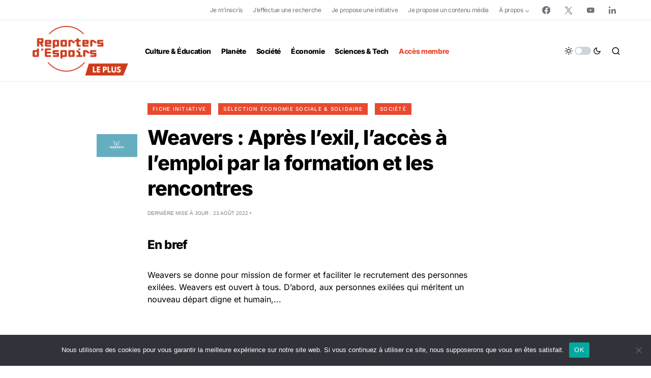

--- FILE ---
content_type: text/javascript
request_url: https://leplus.reportersdespoirs.com/wp-content/themes/newsblock-child/js/algolia-search.js?ver=231004-204027
body_size: 18585
content:
// Mixpanel
(function(f, b) {
	if(!b.__SV) {
		var e, g, i, h; window.mixpanel = b; b._i = []; b.init = function(e, f, c) {
			function g(a, d) { var b = d.split("."); 2 == b.length && (a = a[b[0]], d = b[1]); a[d] = function() { a.push([d].concat(Array.prototype.slice.call(arguments, 0))) } } var a = b; "undefined" !== typeof c ? a = b[c] = [] : c = "mixpanel"; a.people = a.people || []; a.toString = function(a) { var d = "mixpanel"; "mixpanel" !== c && (d += "." + c); a || (d += " (stub)"); return d }; a.people.toString = function() { return a.toString(1) + ".people (stub)" }; i = "disable time_event track track_pageview track_links track_forms track_with_groups add_group set_group remove_group register register_once alias unregister identify name_tag set_config reset opt_in_tracking opt_out_tracking has_opted_in_tracking has_opted_out_tracking clear_opt_in_out_tracking start_batch_senders people.set people.set_once people.unset people.increment people.append people.union people.track_charge people.clear_charges people.delete_user people.remove".split(" ");
			for(h = 0;h < i.length;h++)g(a, i[h]); var j = "set set_once union unset remove delete".split(" "); a.get_group = function() { function b(c) { d[c] = function() { call2_args = arguments; call2 = [c].concat(Array.prototype.slice.call(call2_args, 0)); a.push([e, call2]) } } for(var d = {}, e = ["get_group"].concat(Array.prototype.slice.call(arguments, 0)), c = 0;c < j.length;c++)b(j[c]); return d }; b._i.push([e, f, c])
		}; b.__SV = 1.2; e = f.createElement("script"); e.type = "text/javascript"; e.async = !0; e.src = "undefined" !== typeof MIXPANEL_CUSTOM_LIB_URL ? MIXPANEL_CUSTOM_LIB_URL : "file:" === f.location.protocol && "//cdn.mxpnl.com/libs/mixpanel-2-latest.min.js".match(/^\/\//) ? "https://cdn.mxpnl.com/libs/mixpanel-2-latest.min.js" : "//cdn.mxpnl.com/libs/mixpanel-2-latest.min.js"; g = f.getElementsByTagName("script")[0]; g.parentNode.insertBefore(e, g)
	}
})(document, window.mixpanel || []);

mixpanel.init('3a817cb700169fd9b20f99fa08e34138');
if(user.raw_id !== '0') mixpanel.identify(user.raw_id);

const ALGOLIA_INSIGHTS_SRC = "https://cdn.jsdelivr.net/npm/search-insights@2.0.1"
!function(e, a, t, n, s, i, c) {
	e.AlgoliaAnalyticsObject = s, e[s] = e[s] || function() {
		(e[s].queue = e[s].queue || []).push(arguments)
	}, i = a.createElement(t), c = a.getElementsByTagName(t)[0],
	i.async = 1, i.src = n, c.parentNode.insertBefore(i, c)
}(window, document, "script", ALGOLIA_INSIGHTS_SRC, "aa")

aa('init', {
	appId: 'GQ885MRHK7',
	apiKey: 'ed88404f02a45eac0711b896d923154e',
})
aa('setUserToken', user.current_user)

if(document.querySelector('.fds-algolia-sidebar')) {

	if(document.querySelector('#fds_search_signin')) {
		document.querySelector('#fds_search_signin').addEventListener('click', (e) => {
			e.preventDefault()
			window.location.href = '/connexion?redirect_to=' + window.location.href
		})
	}
	const categoryPage = document.querySelector('.fds-category-page') ? document.querySelector('.cs-entry__title.cs-entry__title-line').textContent : false

	if(categoryPage) {
		mixpanel.track('Catégorie visionnée', {
			'Catégorie': categoryPage,
		})
	}

	const searchClient = algoliasearch("GQ885MRHK7", "ed88404f02a45eac0711b896d923154e")
	const search = instantsearch({
		indexName: "FDS",
		routing: true,
		searchClient
	})

	const optional = [] // only used for map atm
	moment.locale('fr-fr')

	const toggleMapButtonElement = document.querySelector('#toggleMapButton')

	const refinementListWithPanel = (title) => instantsearch.widgets.panel({
		templates: {
			header: title,
		},
		hidden(options) {
			return options.items.length === 0;
		},
	})(instantsearch.widgets.refinementList);

	const dateRangeWidget = instantsearch.connectors.connectRange(
		(options, isFirstRendering) => {
			if(!isFirstRendering) return;

			const { refine } = options;

			new Calendar({
				element: jQuery('.fds-date-calendar'),
				same_day_range: true,
				callback: function() {
					const start = new Date(this.start_date).getTime();
					const end = new Date(this.end_date).getTime();
					const actualEnd = start === end ? end + (24 * 60 * 60 * 1000 /* 24hrs in ms */) - 1 : end;

					refine([start.toString().slice(0, -3), actualEnd.toString().slice(0, -3)]);
				},
				start_date: new Date('01/01/2018'),
				end_date: new Date(),
				earliest_date: new Date('01/01/2018'),
				latest_date: new Date(),
				format: {
					input: 'D/MM/YYYY',
				},
				presets: [{
					label: 'Les 30 derniers jours',
					start: moment().subtract(1, 'month'),
					end: moment()
				}, {
					label: 'La dernière année',
					start: moment().subtract(1, 'year'),
					end: moment()
				}, {
					label: 'Toutes les dates',
					start: moment('2013-10-18'),
					end: moment()
				}]
			});
		}
	);

	const dateRangeWidgetPanel = instantsearch.widgets.panel({
		templates: {
			header: 'Date',
		},
		cssClasses: {
			body: 'fds-date-calendar'
		}
	})(dateRangeWidget)

	// Hide category filter on category page
	if(document.querySelector('.fds-category-page')) {
		document.querySelector('#category-list').style.display = 'none'
	}

	// Handle toggleMap button
	if(document.querySelector('#map') && toggleMapButtonElement) {

		const handleToggleButton = () => {
			// If map isn't added yet, add it to optional and load
			if(optional.length === 0) {
				var infoWindow = new window.google.maps.InfoWindow({ content: '', maxWidth: 400 })

				optional.push(
					instantsearch.widgets.geoSearch({
						container: '#map',
						googleReference: window.google,
						mapOptions: {
							styles: [
								{
									featureType: "poi",
									stylers: [{ visibility: "off" }],
								},
								{
									featureType: "administrative",
									stylers: [{ visibility: "off" }],
								},
								{
									featureType: "transit",
									elementType: "labels.icon",
									stylers: [{ visibility: "off" }],
								},
							],
						},

						initialZoom: 6,
						initialPosition: {
							lat: 46.2321,
							lng: 2.2096
						},

						builtInMarker: {
							createOptions(item) {
								return {
									title: item.title,
									icon: 'https://leplus.reportersdespoirs.com/wp-content/uploads/2021/05/redmarker.png',
									animation: window.google.maps.Animation.DROP
								}
							},
							events: {
								click({ event, item, marker, map }) {
									let content = ''

									// if(item.type === 'initiative') {
									// 	content += `<img src="${item.thumbnail}" loading="lazy" height="50" width="50">`
									// }

									content += '<h6>' + (item.type === 'initiative' ? `<img src="${item.thumbnail}" loading="lazy" height="50" width="50" style="margin-right: 8px">` : '') + item.title + '</h6>'

									// Show categories (and 'Fiche initiative') to make it clear
									item.categories.forEach(category => {
										content += `<div class="cs-entry__post-meta">
									<div class="cs-meta-category">
										<ul class="post-categories">`

										if(item.type === 'initiative') {
											content += "<li><a href='#' rel='category tag'>Fiche initiative</a></li>&nbsp;"
										}

										content += `<li>
												<a href="/category/${category.slug}/" target="_blank" rel="category tag">${category.name}</a>
											</li>
										</ul>
									</div>
								</div>`
									})

									// if it's a post then show journalist, media and content
									if(item.type === 'post') {
										content += '<div class="cs-entry__post-meta">'

										item.journaliste.forEach(journalist => {
											content += `<div class="cs-meta-author">
										<a class="cs-meta-author-inner url fn n" href="/journaliste/${journalist.slug}"
											target="_blank"
											title="Voir tous les contenus de ${journalist.name}">
											<span class="cs-by">par</span>
											<span class="cs-author">${journalist.name}</span>
										</a>
									</div>`
										})
										item.fds_media.forEach(media => {
											content += `<div class="cs-meta-author">
										<a class="cs-meta-author-inner url fn n" href="/media/${media.slug}/"
											target="_blank"
											title="Voir tous les contenus de ${media.name}">`
											if(media.logo) {
												content += `
												<span class="cs-photo">
													<img width="400" height="400" src="${media.logo}" class="attachment-26 size-26" alt="" loading="lazy">
												</span>
												`
											}
											content += `
											<span class="cs-by">paru sur</span><span class="cs-author">${media.name}</span>
										</a>
									</div>`
										})
										content += '</div><br/>'

										content += item.content
									}

									// Show a CTA
									content += '<br><br><br>'
									content += '<div class="wp-block-buttons"><div class="wp-block-button"><a href="/' + item.categories[0].slug + '/' + item.slug + '" target="_blank" class="wp-block-button__link">Voir le contenu</a></div></div>'

									// Handle infoWindow
									infoWindow.getMap() && infoWindow.close(), infoWindow.setContent(content), infoWindow.open(map, marker)
								},
							},
						},

						templates: {
							reset: 'Réinitialiser le filtre géographique',
							toggle: 'Affiner la recherche pendant que je déplace la map'
						}
					})
				)
				
				search.addWidgets(optional)
			}

			// Change text on button and toggle map
			if(toggleMapButtonElement.getAttribute('data-status') === 'visible') {
				toggleMapButtonElement.innerText = 'Cacher la map'
				toggleMapButtonElement.setAttribute('data-status', 'hidden')
			} else {
				toggleMapButtonElement.innerText = 'Afficher la map'
				toggleMapButtonElement.setAttribute('data-status', 'visible')
			}
			jQuery('#map').fadeToggle()
		}

		// Toggle map on load if geoSearch is in URL
		if(window.location.href.includes('geoSearch')) {
			handleToggleButton()
		}

		toggleMapButtonElement.addEventListener('click', handleToggleButton)
	}

	// TODO: Conditionally add refinementList if a specific div exists in sidebar (sidebar shows filters if loggedIn OR message saying 'Join to filter')
	search.addWidgets([
		instantsearch.widgets.searchBox({
			showReset: false,
			container: "#searchbox",
			cssClasses: {
				root: 'cs-search__form',
				form: 'cs-search__container',
				input: 'cs-search__input',
				submit: 'cs-search__submit'
			},
		}),

		instantsearch.widgets.stats({
			container: '.cs-page__archive-count',
			templates: {
				text: `
				{{#hasNoResults}}Aucun résultat{{/hasNoResults}}
				{{#hasOneResult}}1 résultat{{/hasOneResult}}
				{{#hasManyResults}}{{#helpers.formatNumber}}{{nbHits}}{{/helpers.formatNumber}} résultats{{/hasManyResults}}
				`,
			},
		}),

		instantsearch.widgets.poweredBy({
			container: '#searchpoweredby',
		}),

		refinementListWithPanel('Catégorie')({
			showReset: false,
			container: "#category-list",
			attribute: "categories.name",
			limit: 10,
			searchable: false
		}),

		dateRangeWidgetPanel({
			attribute: 'post_date_timestamp',
			container: '#calendar'
		}),
		
		refinementListWithPanel('Type de contenu')({
			showReset: false,
			container: "#type-list",
			attribute: "type",
			limit: 5,
			searchable: false,
			transformItems: (items) => {
				return items.map(item => {
					if(item.label === 'post') return {...item, label: 'Contenu média', highlighted: 'Contenu média' }
					if(item.label === 'initiative') return { ...item, label: 'Fiche initiative', highlighted: 'Fiche initiative' }
					return item
				})
			}
		}),

		refinementListWithPanel('Format du contenu')({
			showReset: false,
			container: "#format-list",
			attribute: "format",
			limit: 5,
			searchable: false,
			transformItems: (items) => {
				return items.map(item => {
					if(item.label === 'audio') return { ...item, label: 'Audio', highlighted: 'Audio' }
					else if(item.label === 'video') return { ...item, label: 'Vidéo', highlighted: 'Vidéo' }
					else return { ...item, label: 'Texte', highlighted: 'Texte' }
				})
			}
		}),

		refinementListWithPanel('Média source')({
			showReset: false,
			container: "#media-list",
			attribute: "fds_media.name",
			limit: 5,
			searchable: true,
			showMore: true,
			templates: {
				showMoreText: `
					{{#isShowingMore}}
						<i class="fa fa-chevron-up"></i>
					{{/isShowingMore}}
					{{^isShowingMore}}
						<i class="fa fa-chevron-down"></i>
					{{/isShowingMore}}
				`,
				searchableNoResults: 'Aucun résultat.'
			},
			searchablePlaceholder: 'Rechercher...'
		}),

		refinementListWithPanel('Nom du journaliste')({
			showReset: false,
			container: "#journaliste-list",
			attribute: "journaliste.name",
			limit: 5,
			searchable: true,
			showMore: true,
			templates: {
				showMoreText: `
					{{#isShowingMore}}
						<i class="fa fa-chevron-up"></i>
					{{/isShowingMore}}
					{{^isShowingMore}}
						<i class="fa fa-chevron-down"></i>
					{{/isShowingMore}}
				`,
				searchableNoResults: 'Aucun résultat.'
			},
			searchablePlaceholder: 'Rechercher...'
		}),

		refinementListWithPanel('Localisation de l\'initiative')({
			container: "#location-list",
			attribute: "location_aggregate",
			limit: 20,
			searchable: true,
			sortBy: ['count:desc', 'name:asc'],
			templates: {
				showMoreText: `
					{{#isShowingMore}}
						Voir moins
					{{/isShowingMore}}
					{{^isShowingMore}}
						<b>Voir moins</b>
					{{/isShowingMore}}
				`,
				searchableNoResults: 'Aucun résultat.'
			},
			searchablePlaceholder: 'Rechercher...'
		}),

		instantsearch.widgets.infiniteHits({
			container: "#hits",
			showPrevious: true,
			transformItems(items) {
				return items.map(item => ({
					...item,
					post_date: item.post_date.split(' ')[0],
					content: item.content.substr(0, item.content.lastIndexOf(' ', 120/* limit */)) + '...'
				}))
			},
			cssClasses: {
				loadPrevious: 'cs-load-more',
				loadMore: 'cs-load-more',
			},
			templates: {
				showPreviousText: 'Charger les contenus précédents',
				showMoreText: 'Charger plus de contenus',
				empty: '<div>Aucun résultat n\'a été trouvé.</div>',
				item(hit, bindEvent) { return `
<article class="post-${hit.id} post type-${hit.type} status-publish has-post-thumbnail ${hit.categories.map(category => `category-${category.slug}`).join('')} ${hit.fds_media && hit.fds_media.map(fds_media => `fds_media-${fds_media.slug}`).join('')} cs-entry cs-video-wrap">
	<div class="cs-entry__outer">
		<div class="cs-entry__inner cs-entry__thumbnail cs-entry__overlay cs-overlay-ratio cs-ratio-original">

			<div class="cs-overlay-background">
				${hit.thumbnail ? `<img width="380" height="280" src="${hit.thumbnail}" class="attachment-csco-thumbnail size-csco-thumbnail wp-post-image" alt="${hit.title}" onerror="this.style.display='none'" loading="lazy">` : ''}
			</div>

			<div class="cs-overlay-content">
				<span class="cs-entry__read-more">Lire plus</span>
			</div>

			${
				hit.format ?
					`
					<span class="cs-entry-format">
						<a class="cs-format-icon cs-format-${hit.format}" href="/${hit.categories[0].slug}/${hit.slug}" ${bindEvent('conversion', hit, 'Content visited')}></a>
					</span>
					` : ''
			}

			<a href="/${hit.categories[0].slug}/${hit.slug}" class="cs-overlay-link" ${bindEvent('conversion', hit, 'Content visited')}></a>
		</div>
		
		<div class="cs-entry__inner cs-entry__content">
			<div class="cs-entry__post-meta">
				<div class="cs-meta-category">
					<ul class="post-categories">
					${
						hit.categories ? hit.categories.map(category => `<li> <a href="/category/${category.slug}" rel="category tag">${category.name}</a></li>`).join('') : ''
					}
					</ul>
				</div>
			</div>
			<h2 class="cs-entry__title">
				<a href="/${hit.categories[0].slug}/${hit.slug}" ${bindEvent('conversion', hit, 'Content visited')}>
					${hit.title}
				</a>
			</h2>
		
			<div class="cs-entry__post-meta">
				${
					hit.journaliste && hit.journaliste.length > 0 ? hit.journaliste.map(journaliste => `
						<div class="cs-meta-author">
							<a class="cs-meta-author-inner url fn n" href="/journaliste/${journaliste.slug}" title="Voir tous les contenus de ${journaliste.name}" ${bindEvent('click', hit, 'Journalist clicked')}>
								<span class="cs-by">par</span>
								<span class="cs-author">${journaliste.name}</span>
							</a>
						</div>
					`).join('') : ''
				}
				${
					hit.fds_media && hit.fds_media[0].logo ? `
						<div class="cs-meta-author">
							<a class="cs-meta-author-inner url fn n" href="/media/${hit.fds_media[0].slug}/" title="Voir tous les contenus de ${hit.fds_media[0].name}" ${bindEvent('click', hit, 'Media clicked')}>
								${
									hit.fds_media[0].logo && `
										<span class="cs-photo">
											<img
												width="400"
												height="400"
												src="${hit.fds_media[0].logo}"
												class="attachment-26 size-26"
												alt=""
												loading="lazy">
										</span>
									`
								}
								<span class="cs-by">paru sur</span><span class="cs-author">${hit.fds_media[0].name}</span>
							</a>
						</div>
					` : ''
				}
			</div>
		</div>
	</div>
</article>
    ` },
			},
		}),

		instantsearch.widgets.configure({
			// query: '',
			hitsPerPage: 9,
			disjunctiveFacetsRefinements: {
				'categories.name': categoryPage ? [categoryPage] : [],
			},
		}),
	])

	search.use(
		instantsearch.middlewares.createInsightsMiddleware({
			insightsClient: window.aa,
		})
	)

	search.on('render', debounce(function() {
		const helper = search.helper;

		if(categoryPage) {
			mixpanel.track('Recherche catégorie', {
				'Catégorie': categoryPage,
				'Mots-clés': helper.lastResults.query,
				'NbRésultats': helper.lastResults.nbHits,
				'Filtres': helper.lastResults.getRefinements().map(ref => ({ filtre: ref.attributeName, valeur: ref.name })),
			})
		} else {
			mixpanel.track('Recherche générale', {
				'Mots-clés': helper.lastResults.query,
				'NbRésultats': helper.lastResults.nbHits,
				'Filtres': helper.lastResults.getRefinements().map(ref => ({ filtre: ref.attributeName, valeur: ref.name })),
			})
		}
	}))

	search.start()
}

jQuery(document).ready(function() {
	if(typeof acfL10n !== 'undefined') {
		acfL10n['Validation failed'] = 'Merci de bien vouloir remplir les champs requis !';
		acfL10n['1 field requires attention'] = '&nbsp;';
		acfL10n['%d fields require attention'] = '&nbsp;';
	}
})

function debounce(callback, delay = 300) {
	var timer;
	return function() {
		var args = arguments;
		var context = this;
		clearTimeout(timer);
		timer = setTimeout(function() {
			callback.apply(context, args);
		}, delay)
	}
}


--- FILE ---
content_type: application/javascript; charset=utf-8
request_url: https://cdnjs.cloudflare.com/ajax/libs/baremetrics-calendar/1.0.14/js/Calendar.min.js?ver=1.0.11
body_size: 2923
content:
"use strict";!function(t,e){"function"==typeof define&&define.amd?define(["jquery","moment"],e):"object"==typeof exports?module.exports=e(require("jquery"),require("moment")):t.Calendar=e(jQuery,moment)}(this,function(c,o){function t(t){var d=this;this.settings=t,this.calIsOpen=!1,this.presetIsOpen=!1,this.sameDayRange=t.same_day_range||!1,this.element=t.element||c(".daterange"),this.selected=null,this.type=this.element.hasClass("daterange--single")?"single":"double",this.required=0!=t.required,this.format=t.format||{},this.format.input=t.format&&t.format.input||"MMMM D, YYYY",this.format.preset=t.format&&t.format.preset||"ll",this.format.jump_month=t.format&&t.format.jump_month||"MMMM",this.format.jump_year=t.format&&t.format.jump_year||"YYYY",this.placeholder=t.placeholder||this.format.input,this.days_array=t.days_array&&7==t.days_array.length?t.days_array:o.weekdaysMin(),this.orig_start_date=null,this.orig_end_date=null,this.orig_current_date=null,this.earliest_date=t.earliest_date?o(t.earliest_date):o("1900-01-01","YYYY-MM-DD"),this.latest_date=t.latest_date?o(t.latest_date):o("2900-12-31","YYYY-MM-DD"),this.end_date=t.end_date?o(t.end_date):"double"==this.type?o():null,this.start_date=t.start_date?o(t.start_date):"double"==this.type?this.end_date.clone().subtract(1,"month"):null,this.current_date=t.current_date?o(t.current_date):"single"==this.type?o():null,this.presets=0!=t.presets&&"single"!=this.type,this.callback=t.callback||this.calendarSetDates,this.calendarHTML(this.type),c(".dr-presets",this.element).click(function(){d.presetToggle()}),c(".dr-list-item",this.element).click(function(){var t=c(".dr-item-aside",this).data("start"),e=c(".dr-item-aside",this).data("end");d.start_date=d.calendarCheckDate(t),d.end_date=d.calendarCheckDate(e),d.calendarSetDates(),d.presetToggle(),d.calendarSaveDates()}),c(".dr-date",this.element).on({click:function(){d.calendarOpen(this)},keyup:function(t){9!=t.keyCode||d.calIsOpen||d.start_date||d.end_date||d.calendarOpen(this)},keydown:function(t){switch(t.keyCode){case 9:c(d.selected).hasClass("dr-date-start")?(t.preventDefault(),d.calendarCheckDates(),d.calendarSetDates(),c(".dr-date-end",d.element).trigger("click")):(d.calendarCheckDates(),d.calendarSetDates(),d.calendarSaveDates(),d.calendarClose("force"));break;case 13:t.preventDefault(),d.calendarCheckDates(),d.calendarSetDates(),d.calendarSaveDates(),d.calendarClose("force");break;case 27:d.calendarSetDates(),d.calendarClose("force");break;case 38:t.preventDefault();var e="day";t.shiftKey&&(e="week"),t.metaKey&&(e="month");var a=o(d.current_date).subtract(1,e);c(this).html(a.format(d.format.input)),d.current_date=a;break;case 40:t.preventDefault();e="day";t.shiftKey&&(e="week"),t.metaKey&&(e="month");var s=o(d.current_date).add(1,e);c(this).html(s.format(d.format.input)),d.current_date=s}}}),c(".dr-month-switcher i",this.element).click(function(){var t=c(".dr-month-switcher span",d.element).data("month"),e=c(".dr-year-switcher span",d.element).data("year"),a=o([e,t,1]),s=a.clone().subtract(1,"month"),r=a.clone().add(1,"month").startOf("day");c(this).hasClass("dr-left")?d.calendarOpen(d.selected,s):c(this).hasClass("dr-right")&&d.calendarOpen(d.selected,r)}),c(".dr-year-switcher i",this.element).click(function(){var t=c(".dr-month-switcher span",d.element).data("month"),e=c(".dr-year-switcher span",d.element).data("year"),a=o([e,t,1]),s=a.clone().subtract(1,"year"),r=a.clone().add(1,"year").startOf("day");c(this).hasClass("dr-left")?d.calendarOpen(d.selected,s):c(this).hasClass("dr-right")&&d.calendarOpen(d.selected,r)}),c(".dr-dates-dash",this.element).click(function(){c(".dr-date-start",d.element).trigger("click")});var e=function(t){c(t.target).parent().closest(d.element).length||(document.removeEventListener("click",e,!1),d.presetIsOpen&&d.presetToggle(),d.calIsOpen&&(c(d.selected).hasClass("dr-date-end")&&d.calendarSaveDates(),d.calendarSetDates(),d.calendarClose("force")))};this.element.on("click",function(){document.addEventListener("click",e,!1)})}return t.prototype.presetToggle=function(){0==this.presetIsOpen?(this.orig_start_date=this.start_date,this.orig_end_date=this.end_date,this.orig_current_date=this.current_date,this.presetIsOpen=!0):this.presetIsOpen&&(this.presetIsOpen=!1),1==this.calIsOpen&&this.calendarClose(),c(".dr-preset-list",this.element).slideToggle(200),c(".dr-input",this.element).toggleClass("dr-active"),c(".dr-presets",this.element).toggleClass("dr-active"),this.element.toggleClass("dr-active")},t.prototype.presetCreate=function(){var i=this,n=c('<ul class="dr-preset-list" style="display: none;"></ul>'),t="object"==typeof i.settings.presets?i.settings.presets:[{label:"Last 30 days",start:o(i.latest_date).subtract(29,"days"),end:i.latest_date},{label:"Last month",start:o(i.latest_date).subtract(1,"month").startOf("month"),end:o(i.latest_date).subtract(1,"month").endOf("month")},{label:"Last 3 months",start:o(i.latest_date).subtract(3,"month").startOf("month"),end:o(i.latest_date).subtract(1,"month").endOf("month")},{label:"Last 6 months",start:o(i.latest_date).subtract(6,"month").startOf("month"),end:o(i.latest_date).subtract(1,"month").endOf("month")},{label:"Last year",start:o(i.latest_date).subtract(1,"year").startOf("year"),end:o(i.latest_date).subtract(1,"year").endOf("year")},{label:"All time",start:i.earliest_date,end:i.latest_date}];return 6<=o(i.latest_date).diff(o(i.latest_date).startOf("month"),"days")&&"object"!=typeof i.settings.presets&&t.splice(1,0,{label:"This month",start:o(i.latest_date).startOf("month"),end:i.latest_date}),c.each(t,function(t,e){o(e.start).isBefore(i.earliest_date)&&(e.start=i.earliest_date),o(e.start).isAfter(i.latest_date)&&(e.start=i.latest_date),o(e.end).isBefore(i.earliest_date)&&(e.end=i.earliest_date),o(e.end).isAfter(i.latest_date)&&(e.end=i.latest_date);var a=o(e.start).toISOString(),s=o(e.end).toISOString(),r=o(e.start).format(i.format.preset)+" &ndash; "+o(e.end).format(i.format.preset);if(c(".dr-preset-list",i.element).length){var d=c(".dr-preset-list .dr-list-item:nth-of-type("+(t+1)+") .dr-item-aside",i.element);d.data("start",a),d.data("end",s),d.html(r)}else n.append('<li class="dr-list-item">'+e.label+'<span class="dr-item-aside" data-start="'+a+'" data-end="'+s+'">'+r+"</span></li>")}),n},t.prototype.calendarSetDates=function(){if(c(".dr-date-start",this.element).html(o(this.start_date).format(this.format.input)),c(".dr-date-end",this.element).html(o(this.end_date).format(this.format.input)),!this.start_date&&!this.end_date){var t=c(".dr-date",this.element).html(),e=o(this.current_date).format(this.format.input);0!==t.length||this.required||(e=""),t!=e&&c(".dr-date",this.element).html(e)}},t.prototype.calendarSaveDates=function(){if("double"===this.type){if(!o(this.orig_end_date).isSame(this.end_date)||!o(this.orig_start_date).isSame(this.start_date))return this.callback()}else if(!this.required||!o(this.orig_current_date).isSame(this.current_date))return this.callback()},t.prototype.calendarCheckDate=function(t){if("today"===t||"now"===t)return o().isAfter(this.latest_date)?this.latest_date:o().isBefore(this.earliest_date)?this.earliest_date:o();if("earliest"===t)return this.earliest_date;if("latest"===t)return this.latest_date;if(t&&(/\bago\b/.test(t)||/\bahead\b/.test(t)))return this.stringToDate(t);var e=t?t.replace(/(?:\d)((?:st|nd|rd|th)?,?)/,"").split(" "):[];2==e.length&&(e.push(o().format(this.format.jump_year)),t=e.join(" "));var a=this.parseDate(t);return a.isValid()?a:o(t)},t.prototype.calendarCheckDates=function(){var t,e,a=c(".dr-date-start",this.element).html(),s=c(".dr-date-end",this.element).html(),r=this.calendarCheckDate(c(this.selected).html());if(e="ytd"===a||"ytd"===s?(t=o().startOf("year"),o().endOf("year")):(t=this.calendarCheckDate(a),this.calendarCheckDate(s)),r.isBefore(this.earliest_date)&&(r=this.earliest_date),t.isBefore(this.earliest_date)&&(t=this.earliest_date),(e.isBefore(this.earliest_date)||e.isBefore(t))&&(e=t.clone().add(6,"day")),r.isAfter(this.latest_date)&&(r=this.latest_date),e.isAfter(this.latest_date)&&(e=this.latest_date),(t.isAfter(this.latest_date)||t.isAfter(e))&&(t=e.clone().subtract(6,"day")),"double"===this.type){if(t.isSame(e)&&!this.sameDayRange)return this.calendarSetDates();this.start_date=t.isValid()?t:this.start_date,this.end_date=e.isValid()?e:this.end_date}this.current_date=r.isValid()?r:this.current_date},t.prototype.stringToDate=function(t){var e=t.split(" ");return"ago"===e[2]?o(this.current_date).subtract(e[0],e[1]):"ahead"===e[2]?o(this.current_date).add(e[0],e[1]):this.current_date},t.prototype.calendarOpen=function(t,e){var i,n=this,a=c(".dr-dates",this.element).innerWidth()-8;this.selected=t||this.selected,1==this.presetIsOpen&&this.presetToggle(),1==this.calIsOpen?this.calendarClose(e?"switcher":void 0):c(this.selected).html().length&&(this.orig_start_date=this.start_date,this.orig_end_date=this.end_date,this.orig_current_date=this.current_date),this.calendarCheckDates(),this.calendarCreate(e),this.calendarSetDates();var s=o(e||this.current_date).add(1,"month").startOf("month").startOf("day"),r=o(e||this.current_date).subtract(1,"month").endOf("month"),d=o(e||this.current_date).add(1,"year").startOf("month").startOf("day"),l=o(e||this.current_date).subtract(1,"year").endOf("month"),h=o(e||this.current_date);c(".dr-month-switcher span",this.element).data("month",h.month()).html(h.format(this.format.jump_month)),c(".dr-year-switcher span",this.element).data("year",h.year()).html(h.format(this.format.jump_year)),c(".dr-switcher i",this.element).removeClass("dr-disabled"),s.isAfter(this.latest_date)&&c(".dr-month-switcher .dr-right",this.element).addClass("dr-disabled"),r.isBefore(this.earliest_date)&&c(".dr-month-switcher .dr-left",this.element).addClass("dr-disabled"),d.isAfter(this.latest_date)&&c(".dr-year-switcher .dr-right",this.element).addClass("dr-disabled"),l.isBefore(this.earliest_date)&&c(".dr-year-switcher .dr-left",this.element).addClass("dr-disabled"),c(".dr-day",this.element).on({mouseenter:function(){var d=c(this);o(n.start_date),o(n.end_date),o(n.current_date);function t(r){i=void 0,n.range(42).forEach(function(t){var e=d.next().data("date"),a=d.prev().data("date"),s=d.data("date");if(!s)return!1;if(a||(a=s),e||(e=s),"start"==r){if(o(e).isSame(n.end_date)||n.sameDayRange&&o(s).isSame(n.end_date))return!1;if(o(s).isAfter(n.end_date)&&(i=i||o(s).add(6,"day").startOf("day"),5<t||e&&o(e).isAfter(n.latest_date)))return c(d).addClass("dr-end"),i=o(s),!1;d=d.next().addClass("dr-maybe")}else if("end"==r){if(o(a).isSame(n.start_date)||n.sameDayRange&&o(s).isSame(n.start_date))return!1;if(o(s).isBefore(n.start_date)&&(i=i||o(s).subtract(6,"day"),5<t||a&&o(a).isBefore(n.earliest_date)))return c(d).addClass("dr-start"),i=o(s),!1;d=d.prev().addClass("dr-maybe")}})}c(n.selected).hasClass("dr-date-start")&&(d.addClass("dr-hover dr-hover-before"),c(".dr-start",n.element).css({border:"none","padding-left":"0.3125rem"}),t("start")),c(n.selected).hasClass("dr-date-end")&&(d.addClass("dr-hover dr-hover-after"),c(".dr-end",n.element).css({border:"none","padding-right":"0.3125rem"}),t("end")),n.start_date||n.end_date||d.addClass("dr-maybe"),c(".dr-selected",n.element).css("background-color","transparent")},mouseleave:function(){c(this).hasClass("dr-hover-before dr-end")&&c(this).removeClass("dr-end"),c(this).hasClass("dr-hover-after dr-start")&&c(this).removeClass("dr-start"),c(this).removeClass("dr-hover dr-hover-before dr-hover-after"),c(".dr-start, .dr-end",n.element).css({border:"",padding:""}),c(".dr-maybe:not(.dr-current)",n.element).removeClass("dr-start dr-end"),c(".dr-day",n.element).removeClass("dr-maybe"),c(".dr-selected",n.element).css("background-color","")}}),/iPad|iPhone|iPod/.test(navigator.userAgent)&&!window.MSStream?(c(".dr-day",this.element).on({touchstart:function(){n.selectOneDate(i,n,c(this).data("date"))}}),c("div[contenteditable]",this.element).removeAttr("contenteditable")):c(".dr-day",this.element).on({mousedown:function(){n.selectOneDate(i,n,c(this).data("date"))}}),c(".dr-calendar",this.element).css("width",a).slideDown(200),c(".dr-input",this.element).addClass("dr-active"),c(t).addClass("dr-active").focus(),this.element.addClass("dr-active"),this.calIsOpen=!0},t.prototype.calendarClose=function(t){var e=this;if(!this.calIsOpen||this.presetIsOpen||"force"==t?c(".dr-calendar",this.element).slideUp(200,function(){c(".dr-day",e.element).remove()}):c(".dr-day",this.element).remove(),"switcher"==t)return!1;c(".dr-input, .dr-date",this.element).removeClass("dr-active"),this.element.removeClass("dr-active"),this.calIsOpen=!1},t.prototype.calendarCreate=function(t){var s=this;this.calendarArray(this.start_date,this.end_date,this.current_date,t).forEach(function(t,e){var a="dr-day";t.fade&&(a+=" dr-fade"),t.start&&(a+=" dr-start"),t.end&&(a+=" dr-end"),t.current&&(a+=" dr-current"),t.selected&&(a+=" dr-selected"),t.outside&&(a+=" dr-outside"),c(".dr-day-list",s.element).append('<li class="'+a+'" data-date="'+t.date+'">'+t.str+"</li>")})},t.prototype.calendarArray=function(t,e,a,s){a=o(a||t||e).startOf("day");for(var r=s||a||t||e,d=o(r).startOf("month").startOf("week"),i=o(d).add(41,"days").endOf("day"),n=[],l=o(d);l.isBefore(i);)n.push({str:+l.format("D"),start:t&&l.isSame(t,"day"),end:e&&l.isSame(e,"day"),current:a&&l.isSame(a,"day"),selected:t&&e&&l.isBetween(t,e),date:l.toISOString(),outside:l.isBefore(this.earliest_date)||l.isAfter(this.latest_date),fade:!l.isSame(r,"month")}),l.add(1,"d");return n},t.prototype.calendarHTML=function(t){var a=c('<ul class="dr-days-of-week-list"></ul>'),e=this.days_array.splice(o.localeData().firstDayOfWeek()).concat(this.days_array.splice(0,o.localeData().firstDayOfWeek()));return c.each(e,function(t,e){a.append('<li class="dr-day-of-week">'+e+"</li>")}),"double"==t?this.element.append('<div class="dr-input"><div class="dr-dates"><div class="dr-date dr-date-start" contenteditable>'+o(this.start_date).format(this.format.input)+'</div><span class="dr-dates-dash">&ndash;</span><div class="dr-date dr-date-end" contenteditable>'+o(this.end_date).format(this.format.input)+"</div></div>"+(this.presets?'<div class="dr-presets"><span class="dr-preset-bar"></span><span class="dr-preset-bar"></span><span class="dr-preset-bar"></span></div>':"")+'</div><div class="dr-selections"><div class="dr-calendar" style="display: none;"><div class="dr-range-switcher"><div class="dr-switcher dr-month-switcher"><i class="dr-left"></i><span>April</span><i class="dr-right"></i></div><div class="dr-switcher dr-year-switcher"><i class="dr-left"></i><span>2015</span><i class="dr-right"></i></div></div>'+a[0].outerHTML+'<ul class="dr-day-list"></ul></div>'+(this.presets?this.presetCreate()[0].outerHTML:"")+"</div>"):this.element.append('<div class="dr-input"><div class="dr-dates"><div class="dr-date" contenteditable placeholder="'+this.placeholder+'">'+(this.settings.current_date?o(this.current_date).format(this.format.input):"")+'</div></div></div><div class="dr-selections"><div class="dr-calendar" style="display: none;"><div class="dr-range-switcher"><div class="dr-switcher dr-month-switcher"><i class="dr-left"></i><span></span><i class="dr-right"></i></div><div class="dr-switcher dr-year-switcher"><i class="dr-left"></i><span></span><i class="dr-right"></i></div></div>'+a[0].outerHTML+'<ul class="dr-day-list"></ul></div></div>')},t.prototype.parseDate=function(t){return null!==o.defaultZone&&o.hasOwnProperty("tz")?o.tz(t,this.format.input,o.defaultZone.name):o(t,this.format.input)},t.prototype.range=function(t){for(var e=new Array(t),a=0;a<t;a++)e[a]=a;return e},t.prototype.selectOneDate=function(t,e,a){var s=o(a).format(e.format.input);t&&c(".dr-date",e.element).not(e.selected).html(t.format(e.format.input)),c(e.selected).html(s),e.calendarOpen(e.selected),c(e.selected).hasClass("dr-date-start")?c(".dr-date-end",e.element).trigger("click"):(e.calendarSaveDates(),e.calendarClose("force"))},t});